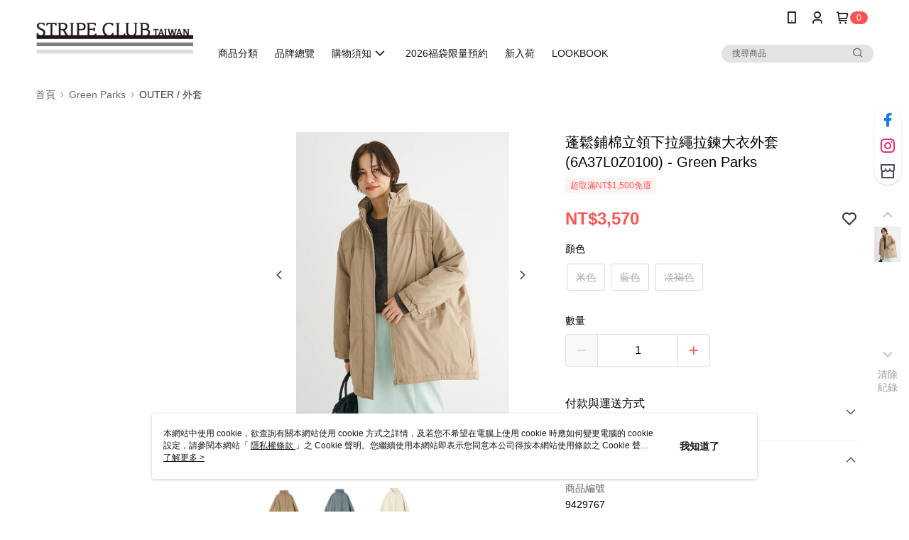

--- FILE ---
content_type: application/javascript
request_url: https://app.cdn.91app.com/global/currency-exchange-rate/currency.js
body_size: 1587
content:
(function(root) { root.nineyi = root.nineyi || {}; root.nineyi.i18n = root.nineyi.i18n || {}; root.nineyi.i18n.exchangeRates = [{"base":"TWD","date":"2025-12-13","rates":{"MYR":0.130758,"HKD":0.248292,"CNY":0.225131,"JPY":4.970944,"KRW":47.068948,"USD":0.031913,"SGD":0.041235,"AUD":0.047939,"EUR":0.027171,"GBP":0.023866,"THB":1.008295,"CAD":0.043975,"IDR":530.834366,"NZD":0.054985,"PHP":1.886544,"VND":839.505755,"MOP":0.255498,"SEK":0.295831}},{"base":"MYR","date":"2025-12-13","rates":{"TWD":7.647737,"HKD":1.898871,"CNY":1.721743,"JPY":38.016472,"KRW":359.970947,"USD":0.244063,"SGD":0.315355,"AUD":0.366626,"EUR":0.207796,"GBP":0.182518,"THB":7.711177,"CAD":0.336307,"IDR":4059.681728,"NZD":0.420508,"PHP":14.427789,"VND":6420.319383,"MOP":1.953979,"SEK":2.26244}},{"base":"HKD","date":"2025-12-13","rates":{"TWD":4.027519,"MYR":0.526629,"CNY":0.906719,"JPY":20.020569,"KRW":189.571068,"USD":0.128531,"SGD":0.166075,"AUD":0.193076,"EUR":0.109431,"GBP":0.096119,"THB":4.060928,"CAD":0.177109,"IDR":2137.945325,"NZD":0.221452,"PHP":7.598089,"VND":3381.125105,"MOP":1.029021,"SEK":1.191466}},{"base":"USD","date":"2025-12-13","rates":{"TWD":31.335104,"MYR":4.097304,"CNY":7.054504,"JPY":155.76504,"KRW":1474.910383,"HKD":7.78025,"SGD":1.292104,"AUD":1.502178,"EUR":0.851404,"GBP":0.747831,"THB":31.595038,"CAD":1.37795,"IDR":16633.75,"NZD":1.72295,"PHP":59.115038,"VND":26306,"MOP":8.006045,"SEK":9.269904}},{"base":"SGD","date":"2025-12-13","rates":{"TWD":24.251226,"MYR":3.171033,"CNY":5.459704,"JPY":120.551482,"KRW":1141.479717,"HKD":6.021381,"USD":0.773932,"AUD":1.162583,"EUR":0.658929,"GBP":0.57877,"THB":24.452397,"CAD":1.066439,"IDR":12873.384344,"NZD":1.333446,"PHP":45.750995,"VND":20359.044025,"MOP":6.196131,"SEK":7.174271}}]; })(this);